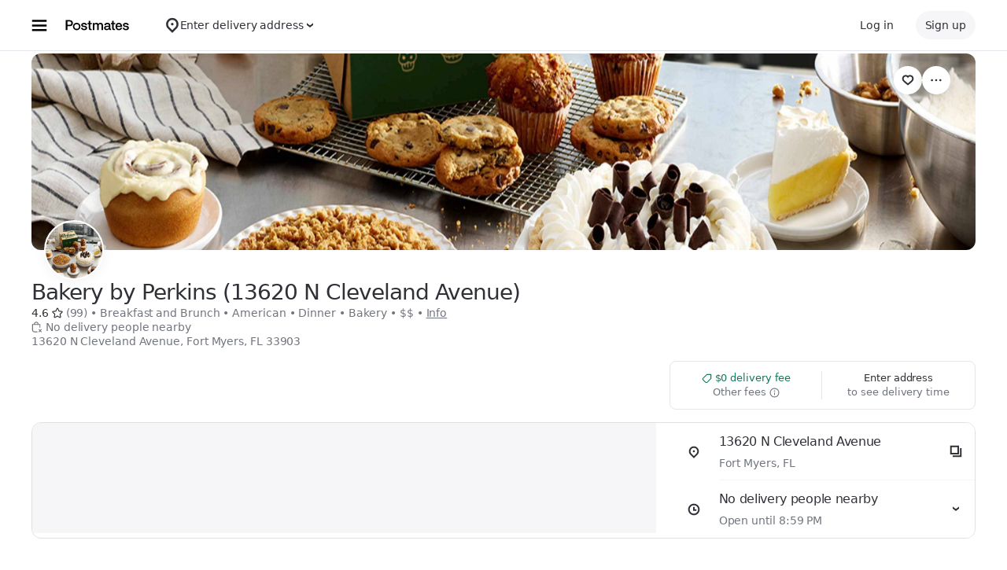

--- FILE ---
content_type: text/html; charset=utf-8
request_url: https://www.google.com/recaptcha/api2/anchor?ar=1&k=6LcP8akUAAAAAMkn2Bo434JdPoTEQpSk2lHODhi0&co=aHR0cHM6Ly9wb3N0bWF0ZXMuY29tOjQ0Mw..&hl=en&v=PoyoqOPhxBO7pBk68S4YbpHZ&size=invisible&anchor-ms=20000&execute-ms=30000&cb=ii23vdijh2o3
body_size: 48646
content:
<!DOCTYPE HTML><html dir="ltr" lang="en"><head><meta http-equiv="Content-Type" content="text/html; charset=UTF-8">
<meta http-equiv="X-UA-Compatible" content="IE=edge">
<title>reCAPTCHA</title>
<style type="text/css">
/* cyrillic-ext */
@font-face {
  font-family: 'Roboto';
  font-style: normal;
  font-weight: 400;
  font-stretch: 100%;
  src: url(//fonts.gstatic.com/s/roboto/v48/KFO7CnqEu92Fr1ME7kSn66aGLdTylUAMa3GUBHMdazTgWw.woff2) format('woff2');
  unicode-range: U+0460-052F, U+1C80-1C8A, U+20B4, U+2DE0-2DFF, U+A640-A69F, U+FE2E-FE2F;
}
/* cyrillic */
@font-face {
  font-family: 'Roboto';
  font-style: normal;
  font-weight: 400;
  font-stretch: 100%;
  src: url(//fonts.gstatic.com/s/roboto/v48/KFO7CnqEu92Fr1ME7kSn66aGLdTylUAMa3iUBHMdazTgWw.woff2) format('woff2');
  unicode-range: U+0301, U+0400-045F, U+0490-0491, U+04B0-04B1, U+2116;
}
/* greek-ext */
@font-face {
  font-family: 'Roboto';
  font-style: normal;
  font-weight: 400;
  font-stretch: 100%;
  src: url(//fonts.gstatic.com/s/roboto/v48/KFO7CnqEu92Fr1ME7kSn66aGLdTylUAMa3CUBHMdazTgWw.woff2) format('woff2');
  unicode-range: U+1F00-1FFF;
}
/* greek */
@font-face {
  font-family: 'Roboto';
  font-style: normal;
  font-weight: 400;
  font-stretch: 100%;
  src: url(//fonts.gstatic.com/s/roboto/v48/KFO7CnqEu92Fr1ME7kSn66aGLdTylUAMa3-UBHMdazTgWw.woff2) format('woff2');
  unicode-range: U+0370-0377, U+037A-037F, U+0384-038A, U+038C, U+038E-03A1, U+03A3-03FF;
}
/* math */
@font-face {
  font-family: 'Roboto';
  font-style: normal;
  font-weight: 400;
  font-stretch: 100%;
  src: url(//fonts.gstatic.com/s/roboto/v48/KFO7CnqEu92Fr1ME7kSn66aGLdTylUAMawCUBHMdazTgWw.woff2) format('woff2');
  unicode-range: U+0302-0303, U+0305, U+0307-0308, U+0310, U+0312, U+0315, U+031A, U+0326-0327, U+032C, U+032F-0330, U+0332-0333, U+0338, U+033A, U+0346, U+034D, U+0391-03A1, U+03A3-03A9, U+03B1-03C9, U+03D1, U+03D5-03D6, U+03F0-03F1, U+03F4-03F5, U+2016-2017, U+2034-2038, U+203C, U+2040, U+2043, U+2047, U+2050, U+2057, U+205F, U+2070-2071, U+2074-208E, U+2090-209C, U+20D0-20DC, U+20E1, U+20E5-20EF, U+2100-2112, U+2114-2115, U+2117-2121, U+2123-214F, U+2190, U+2192, U+2194-21AE, U+21B0-21E5, U+21F1-21F2, U+21F4-2211, U+2213-2214, U+2216-22FF, U+2308-230B, U+2310, U+2319, U+231C-2321, U+2336-237A, U+237C, U+2395, U+239B-23B7, U+23D0, U+23DC-23E1, U+2474-2475, U+25AF, U+25B3, U+25B7, U+25BD, U+25C1, U+25CA, U+25CC, U+25FB, U+266D-266F, U+27C0-27FF, U+2900-2AFF, U+2B0E-2B11, U+2B30-2B4C, U+2BFE, U+3030, U+FF5B, U+FF5D, U+1D400-1D7FF, U+1EE00-1EEFF;
}
/* symbols */
@font-face {
  font-family: 'Roboto';
  font-style: normal;
  font-weight: 400;
  font-stretch: 100%;
  src: url(//fonts.gstatic.com/s/roboto/v48/KFO7CnqEu92Fr1ME7kSn66aGLdTylUAMaxKUBHMdazTgWw.woff2) format('woff2');
  unicode-range: U+0001-000C, U+000E-001F, U+007F-009F, U+20DD-20E0, U+20E2-20E4, U+2150-218F, U+2190, U+2192, U+2194-2199, U+21AF, U+21E6-21F0, U+21F3, U+2218-2219, U+2299, U+22C4-22C6, U+2300-243F, U+2440-244A, U+2460-24FF, U+25A0-27BF, U+2800-28FF, U+2921-2922, U+2981, U+29BF, U+29EB, U+2B00-2BFF, U+4DC0-4DFF, U+FFF9-FFFB, U+10140-1018E, U+10190-1019C, U+101A0, U+101D0-101FD, U+102E0-102FB, U+10E60-10E7E, U+1D2C0-1D2D3, U+1D2E0-1D37F, U+1F000-1F0FF, U+1F100-1F1AD, U+1F1E6-1F1FF, U+1F30D-1F30F, U+1F315, U+1F31C, U+1F31E, U+1F320-1F32C, U+1F336, U+1F378, U+1F37D, U+1F382, U+1F393-1F39F, U+1F3A7-1F3A8, U+1F3AC-1F3AF, U+1F3C2, U+1F3C4-1F3C6, U+1F3CA-1F3CE, U+1F3D4-1F3E0, U+1F3ED, U+1F3F1-1F3F3, U+1F3F5-1F3F7, U+1F408, U+1F415, U+1F41F, U+1F426, U+1F43F, U+1F441-1F442, U+1F444, U+1F446-1F449, U+1F44C-1F44E, U+1F453, U+1F46A, U+1F47D, U+1F4A3, U+1F4B0, U+1F4B3, U+1F4B9, U+1F4BB, U+1F4BF, U+1F4C8-1F4CB, U+1F4D6, U+1F4DA, U+1F4DF, U+1F4E3-1F4E6, U+1F4EA-1F4ED, U+1F4F7, U+1F4F9-1F4FB, U+1F4FD-1F4FE, U+1F503, U+1F507-1F50B, U+1F50D, U+1F512-1F513, U+1F53E-1F54A, U+1F54F-1F5FA, U+1F610, U+1F650-1F67F, U+1F687, U+1F68D, U+1F691, U+1F694, U+1F698, U+1F6AD, U+1F6B2, U+1F6B9-1F6BA, U+1F6BC, U+1F6C6-1F6CF, U+1F6D3-1F6D7, U+1F6E0-1F6EA, U+1F6F0-1F6F3, U+1F6F7-1F6FC, U+1F700-1F7FF, U+1F800-1F80B, U+1F810-1F847, U+1F850-1F859, U+1F860-1F887, U+1F890-1F8AD, U+1F8B0-1F8BB, U+1F8C0-1F8C1, U+1F900-1F90B, U+1F93B, U+1F946, U+1F984, U+1F996, U+1F9E9, U+1FA00-1FA6F, U+1FA70-1FA7C, U+1FA80-1FA89, U+1FA8F-1FAC6, U+1FACE-1FADC, U+1FADF-1FAE9, U+1FAF0-1FAF8, U+1FB00-1FBFF;
}
/* vietnamese */
@font-face {
  font-family: 'Roboto';
  font-style: normal;
  font-weight: 400;
  font-stretch: 100%;
  src: url(//fonts.gstatic.com/s/roboto/v48/KFO7CnqEu92Fr1ME7kSn66aGLdTylUAMa3OUBHMdazTgWw.woff2) format('woff2');
  unicode-range: U+0102-0103, U+0110-0111, U+0128-0129, U+0168-0169, U+01A0-01A1, U+01AF-01B0, U+0300-0301, U+0303-0304, U+0308-0309, U+0323, U+0329, U+1EA0-1EF9, U+20AB;
}
/* latin-ext */
@font-face {
  font-family: 'Roboto';
  font-style: normal;
  font-weight: 400;
  font-stretch: 100%;
  src: url(//fonts.gstatic.com/s/roboto/v48/KFO7CnqEu92Fr1ME7kSn66aGLdTylUAMa3KUBHMdazTgWw.woff2) format('woff2');
  unicode-range: U+0100-02BA, U+02BD-02C5, U+02C7-02CC, U+02CE-02D7, U+02DD-02FF, U+0304, U+0308, U+0329, U+1D00-1DBF, U+1E00-1E9F, U+1EF2-1EFF, U+2020, U+20A0-20AB, U+20AD-20C0, U+2113, U+2C60-2C7F, U+A720-A7FF;
}
/* latin */
@font-face {
  font-family: 'Roboto';
  font-style: normal;
  font-weight: 400;
  font-stretch: 100%;
  src: url(//fonts.gstatic.com/s/roboto/v48/KFO7CnqEu92Fr1ME7kSn66aGLdTylUAMa3yUBHMdazQ.woff2) format('woff2');
  unicode-range: U+0000-00FF, U+0131, U+0152-0153, U+02BB-02BC, U+02C6, U+02DA, U+02DC, U+0304, U+0308, U+0329, U+2000-206F, U+20AC, U+2122, U+2191, U+2193, U+2212, U+2215, U+FEFF, U+FFFD;
}
/* cyrillic-ext */
@font-face {
  font-family: 'Roboto';
  font-style: normal;
  font-weight: 500;
  font-stretch: 100%;
  src: url(//fonts.gstatic.com/s/roboto/v48/KFO7CnqEu92Fr1ME7kSn66aGLdTylUAMa3GUBHMdazTgWw.woff2) format('woff2');
  unicode-range: U+0460-052F, U+1C80-1C8A, U+20B4, U+2DE0-2DFF, U+A640-A69F, U+FE2E-FE2F;
}
/* cyrillic */
@font-face {
  font-family: 'Roboto';
  font-style: normal;
  font-weight: 500;
  font-stretch: 100%;
  src: url(//fonts.gstatic.com/s/roboto/v48/KFO7CnqEu92Fr1ME7kSn66aGLdTylUAMa3iUBHMdazTgWw.woff2) format('woff2');
  unicode-range: U+0301, U+0400-045F, U+0490-0491, U+04B0-04B1, U+2116;
}
/* greek-ext */
@font-face {
  font-family: 'Roboto';
  font-style: normal;
  font-weight: 500;
  font-stretch: 100%;
  src: url(//fonts.gstatic.com/s/roboto/v48/KFO7CnqEu92Fr1ME7kSn66aGLdTylUAMa3CUBHMdazTgWw.woff2) format('woff2');
  unicode-range: U+1F00-1FFF;
}
/* greek */
@font-face {
  font-family: 'Roboto';
  font-style: normal;
  font-weight: 500;
  font-stretch: 100%;
  src: url(//fonts.gstatic.com/s/roboto/v48/KFO7CnqEu92Fr1ME7kSn66aGLdTylUAMa3-UBHMdazTgWw.woff2) format('woff2');
  unicode-range: U+0370-0377, U+037A-037F, U+0384-038A, U+038C, U+038E-03A1, U+03A3-03FF;
}
/* math */
@font-face {
  font-family: 'Roboto';
  font-style: normal;
  font-weight: 500;
  font-stretch: 100%;
  src: url(//fonts.gstatic.com/s/roboto/v48/KFO7CnqEu92Fr1ME7kSn66aGLdTylUAMawCUBHMdazTgWw.woff2) format('woff2');
  unicode-range: U+0302-0303, U+0305, U+0307-0308, U+0310, U+0312, U+0315, U+031A, U+0326-0327, U+032C, U+032F-0330, U+0332-0333, U+0338, U+033A, U+0346, U+034D, U+0391-03A1, U+03A3-03A9, U+03B1-03C9, U+03D1, U+03D5-03D6, U+03F0-03F1, U+03F4-03F5, U+2016-2017, U+2034-2038, U+203C, U+2040, U+2043, U+2047, U+2050, U+2057, U+205F, U+2070-2071, U+2074-208E, U+2090-209C, U+20D0-20DC, U+20E1, U+20E5-20EF, U+2100-2112, U+2114-2115, U+2117-2121, U+2123-214F, U+2190, U+2192, U+2194-21AE, U+21B0-21E5, U+21F1-21F2, U+21F4-2211, U+2213-2214, U+2216-22FF, U+2308-230B, U+2310, U+2319, U+231C-2321, U+2336-237A, U+237C, U+2395, U+239B-23B7, U+23D0, U+23DC-23E1, U+2474-2475, U+25AF, U+25B3, U+25B7, U+25BD, U+25C1, U+25CA, U+25CC, U+25FB, U+266D-266F, U+27C0-27FF, U+2900-2AFF, U+2B0E-2B11, U+2B30-2B4C, U+2BFE, U+3030, U+FF5B, U+FF5D, U+1D400-1D7FF, U+1EE00-1EEFF;
}
/* symbols */
@font-face {
  font-family: 'Roboto';
  font-style: normal;
  font-weight: 500;
  font-stretch: 100%;
  src: url(//fonts.gstatic.com/s/roboto/v48/KFO7CnqEu92Fr1ME7kSn66aGLdTylUAMaxKUBHMdazTgWw.woff2) format('woff2');
  unicode-range: U+0001-000C, U+000E-001F, U+007F-009F, U+20DD-20E0, U+20E2-20E4, U+2150-218F, U+2190, U+2192, U+2194-2199, U+21AF, U+21E6-21F0, U+21F3, U+2218-2219, U+2299, U+22C4-22C6, U+2300-243F, U+2440-244A, U+2460-24FF, U+25A0-27BF, U+2800-28FF, U+2921-2922, U+2981, U+29BF, U+29EB, U+2B00-2BFF, U+4DC0-4DFF, U+FFF9-FFFB, U+10140-1018E, U+10190-1019C, U+101A0, U+101D0-101FD, U+102E0-102FB, U+10E60-10E7E, U+1D2C0-1D2D3, U+1D2E0-1D37F, U+1F000-1F0FF, U+1F100-1F1AD, U+1F1E6-1F1FF, U+1F30D-1F30F, U+1F315, U+1F31C, U+1F31E, U+1F320-1F32C, U+1F336, U+1F378, U+1F37D, U+1F382, U+1F393-1F39F, U+1F3A7-1F3A8, U+1F3AC-1F3AF, U+1F3C2, U+1F3C4-1F3C6, U+1F3CA-1F3CE, U+1F3D4-1F3E0, U+1F3ED, U+1F3F1-1F3F3, U+1F3F5-1F3F7, U+1F408, U+1F415, U+1F41F, U+1F426, U+1F43F, U+1F441-1F442, U+1F444, U+1F446-1F449, U+1F44C-1F44E, U+1F453, U+1F46A, U+1F47D, U+1F4A3, U+1F4B0, U+1F4B3, U+1F4B9, U+1F4BB, U+1F4BF, U+1F4C8-1F4CB, U+1F4D6, U+1F4DA, U+1F4DF, U+1F4E3-1F4E6, U+1F4EA-1F4ED, U+1F4F7, U+1F4F9-1F4FB, U+1F4FD-1F4FE, U+1F503, U+1F507-1F50B, U+1F50D, U+1F512-1F513, U+1F53E-1F54A, U+1F54F-1F5FA, U+1F610, U+1F650-1F67F, U+1F687, U+1F68D, U+1F691, U+1F694, U+1F698, U+1F6AD, U+1F6B2, U+1F6B9-1F6BA, U+1F6BC, U+1F6C6-1F6CF, U+1F6D3-1F6D7, U+1F6E0-1F6EA, U+1F6F0-1F6F3, U+1F6F7-1F6FC, U+1F700-1F7FF, U+1F800-1F80B, U+1F810-1F847, U+1F850-1F859, U+1F860-1F887, U+1F890-1F8AD, U+1F8B0-1F8BB, U+1F8C0-1F8C1, U+1F900-1F90B, U+1F93B, U+1F946, U+1F984, U+1F996, U+1F9E9, U+1FA00-1FA6F, U+1FA70-1FA7C, U+1FA80-1FA89, U+1FA8F-1FAC6, U+1FACE-1FADC, U+1FADF-1FAE9, U+1FAF0-1FAF8, U+1FB00-1FBFF;
}
/* vietnamese */
@font-face {
  font-family: 'Roboto';
  font-style: normal;
  font-weight: 500;
  font-stretch: 100%;
  src: url(//fonts.gstatic.com/s/roboto/v48/KFO7CnqEu92Fr1ME7kSn66aGLdTylUAMa3OUBHMdazTgWw.woff2) format('woff2');
  unicode-range: U+0102-0103, U+0110-0111, U+0128-0129, U+0168-0169, U+01A0-01A1, U+01AF-01B0, U+0300-0301, U+0303-0304, U+0308-0309, U+0323, U+0329, U+1EA0-1EF9, U+20AB;
}
/* latin-ext */
@font-face {
  font-family: 'Roboto';
  font-style: normal;
  font-weight: 500;
  font-stretch: 100%;
  src: url(//fonts.gstatic.com/s/roboto/v48/KFO7CnqEu92Fr1ME7kSn66aGLdTylUAMa3KUBHMdazTgWw.woff2) format('woff2');
  unicode-range: U+0100-02BA, U+02BD-02C5, U+02C7-02CC, U+02CE-02D7, U+02DD-02FF, U+0304, U+0308, U+0329, U+1D00-1DBF, U+1E00-1E9F, U+1EF2-1EFF, U+2020, U+20A0-20AB, U+20AD-20C0, U+2113, U+2C60-2C7F, U+A720-A7FF;
}
/* latin */
@font-face {
  font-family: 'Roboto';
  font-style: normal;
  font-weight: 500;
  font-stretch: 100%;
  src: url(//fonts.gstatic.com/s/roboto/v48/KFO7CnqEu92Fr1ME7kSn66aGLdTylUAMa3yUBHMdazQ.woff2) format('woff2');
  unicode-range: U+0000-00FF, U+0131, U+0152-0153, U+02BB-02BC, U+02C6, U+02DA, U+02DC, U+0304, U+0308, U+0329, U+2000-206F, U+20AC, U+2122, U+2191, U+2193, U+2212, U+2215, U+FEFF, U+FFFD;
}
/* cyrillic-ext */
@font-face {
  font-family: 'Roboto';
  font-style: normal;
  font-weight: 900;
  font-stretch: 100%;
  src: url(//fonts.gstatic.com/s/roboto/v48/KFO7CnqEu92Fr1ME7kSn66aGLdTylUAMa3GUBHMdazTgWw.woff2) format('woff2');
  unicode-range: U+0460-052F, U+1C80-1C8A, U+20B4, U+2DE0-2DFF, U+A640-A69F, U+FE2E-FE2F;
}
/* cyrillic */
@font-face {
  font-family: 'Roboto';
  font-style: normal;
  font-weight: 900;
  font-stretch: 100%;
  src: url(//fonts.gstatic.com/s/roboto/v48/KFO7CnqEu92Fr1ME7kSn66aGLdTylUAMa3iUBHMdazTgWw.woff2) format('woff2');
  unicode-range: U+0301, U+0400-045F, U+0490-0491, U+04B0-04B1, U+2116;
}
/* greek-ext */
@font-face {
  font-family: 'Roboto';
  font-style: normal;
  font-weight: 900;
  font-stretch: 100%;
  src: url(//fonts.gstatic.com/s/roboto/v48/KFO7CnqEu92Fr1ME7kSn66aGLdTylUAMa3CUBHMdazTgWw.woff2) format('woff2');
  unicode-range: U+1F00-1FFF;
}
/* greek */
@font-face {
  font-family: 'Roboto';
  font-style: normal;
  font-weight: 900;
  font-stretch: 100%;
  src: url(//fonts.gstatic.com/s/roboto/v48/KFO7CnqEu92Fr1ME7kSn66aGLdTylUAMa3-UBHMdazTgWw.woff2) format('woff2');
  unicode-range: U+0370-0377, U+037A-037F, U+0384-038A, U+038C, U+038E-03A1, U+03A3-03FF;
}
/* math */
@font-face {
  font-family: 'Roboto';
  font-style: normal;
  font-weight: 900;
  font-stretch: 100%;
  src: url(//fonts.gstatic.com/s/roboto/v48/KFO7CnqEu92Fr1ME7kSn66aGLdTylUAMawCUBHMdazTgWw.woff2) format('woff2');
  unicode-range: U+0302-0303, U+0305, U+0307-0308, U+0310, U+0312, U+0315, U+031A, U+0326-0327, U+032C, U+032F-0330, U+0332-0333, U+0338, U+033A, U+0346, U+034D, U+0391-03A1, U+03A3-03A9, U+03B1-03C9, U+03D1, U+03D5-03D6, U+03F0-03F1, U+03F4-03F5, U+2016-2017, U+2034-2038, U+203C, U+2040, U+2043, U+2047, U+2050, U+2057, U+205F, U+2070-2071, U+2074-208E, U+2090-209C, U+20D0-20DC, U+20E1, U+20E5-20EF, U+2100-2112, U+2114-2115, U+2117-2121, U+2123-214F, U+2190, U+2192, U+2194-21AE, U+21B0-21E5, U+21F1-21F2, U+21F4-2211, U+2213-2214, U+2216-22FF, U+2308-230B, U+2310, U+2319, U+231C-2321, U+2336-237A, U+237C, U+2395, U+239B-23B7, U+23D0, U+23DC-23E1, U+2474-2475, U+25AF, U+25B3, U+25B7, U+25BD, U+25C1, U+25CA, U+25CC, U+25FB, U+266D-266F, U+27C0-27FF, U+2900-2AFF, U+2B0E-2B11, U+2B30-2B4C, U+2BFE, U+3030, U+FF5B, U+FF5D, U+1D400-1D7FF, U+1EE00-1EEFF;
}
/* symbols */
@font-face {
  font-family: 'Roboto';
  font-style: normal;
  font-weight: 900;
  font-stretch: 100%;
  src: url(//fonts.gstatic.com/s/roboto/v48/KFO7CnqEu92Fr1ME7kSn66aGLdTylUAMaxKUBHMdazTgWw.woff2) format('woff2');
  unicode-range: U+0001-000C, U+000E-001F, U+007F-009F, U+20DD-20E0, U+20E2-20E4, U+2150-218F, U+2190, U+2192, U+2194-2199, U+21AF, U+21E6-21F0, U+21F3, U+2218-2219, U+2299, U+22C4-22C6, U+2300-243F, U+2440-244A, U+2460-24FF, U+25A0-27BF, U+2800-28FF, U+2921-2922, U+2981, U+29BF, U+29EB, U+2B00-2BFF, U+4DC0-4DFF, U+FFF9-FFFB, U+10140-1018E, U+10190-1019C, U+101A0, U+101D0-101FD, U+102E0-102FB, U+10E60-10E7E, U+1D2C0-1D2D3, U+1D2E0-1D37F, U+1F000-1F0FF, U+1F100-1F1AD, U+1F1E6-1F1FF, U+1F30D-1F30F, U+1F315, U+1F31C, U+1F31E, U+1F320-1F32C, U+1F336, U+1F378, U+1F37D, U+1F382, U+1F393-1F39F, U+1F3A7-1F3A8, U+1F3AC-1F3AF, U+1F3C2, U+1F3C4-1F3C6, U+1F3CA-1F3CE, U+1F3D4-1F3E0, U+1F3ED, U+1F3F1-1F3F3, U+1F3F5-1F3F7, U+1F408, U+1F415, U+1F41F, U+1F426, U+1F43F, U+1F441-1F442, U+1F444, U+1F446-1F449, U+1F44C-1F44E, U+1F453, U+1F46A, U+1F47D, U+1F4A3, U+1F4B0, U+1F4B3, U+1F4B9, U+1F4BB, U+1F4BF, U+1F4C8-1F4CB, U+1F4D6, U+1F4DA, U+1F4DF, U+1F4E3-1F4E6, U+1F4EA-1F4ED, U+1F4F7, U+1F4F9-1F4FB, U+1F4FD-1F4FE, U+1F503, U+1F507-1F50B, U+1F50D, U+1F512-1F513, U+1F53E-1F54A, U+1F54F-1F5FA, U+1F610, U+1F650-1F67F, U+1F687, U+1F68D, U+1F691, U+1F694, U+1F698, U+1F6AD, U+1F6B2, U+1F6B9-1F6BA, U+1F6BC, U+1F6C6-1F6CF, U+1F6D3-1F6D7, U+1F6E0-1F6EA, U+1F6F0-1F6F3, U+1F6F7-1F6FC, U+1F700-1F7FF, U+1F800-1F80B, U+1F810-1F847, U+1F850-1F859, U+1F860-1F887, U+1F890-1F8AD, U+1F8B0-1F8BB, U+1F8C0-1F8C1, U+1F900-1F90B, U+1F93B, U+1F946, U+1F984, U+1F996, U+1F9E9, U+1FA00-1FA6F, U+1FA70-1FA7C, U+1FA80-1FA89, U+1FA8F-1FAC6, U+1FACE-1FADC, U+1FADF-1FAE9, U+1FAF0-1FAF8, U+1FB00-1FBFF;
}
/* vietnamese */
@font-face {
  font-family: 'Roboto';
  font-style: normal;
  font-weight: 900;
  font-stretch: 100%;
  src: url(//fonts.gstatic.com/s/roboto/v48/KFO7CnqEu92Fr1ME7kSn66aGLdTylUAMa3OUBHMdazTgWw.woff2) format('woff2');
  unicode-range: U+0102-0103, U+0110-0111, U+0128-0129, U+0168-0169, U+01A0-01A1, U+01AF-01B0, U+0300-0301, U+0303-0304, U+0308-0309, U+0323, U+0329, U+1EA0-1EF9, U+20AB;
}
/* latin-ext */
@font-face {
  font-family: 'Roboto';
  font-style: normal;
  font-weight: 900;
  font-stretch: 100%;
  src: url(//fonts.gstatic.com/s/roboto/v48/KFO7CnqEu92Fr1ME7kSn66aGLdTylUAMa3KUBHMdazTgWw.woff2) format('woff2');
  unicode-range: U+0100-02BA, U+02BD-02C5, U+02C7-02CC, U+02CE-02D7, U+02DD-02FF, U+0304, U+0308, U+0329, U+1D00-1DBF, U+1E00-1E9F, U+1EF2-1EFF, U+2020, U+20A0-20AB, U+20AD-20C0, U+2113, U+2C60-2C7F, U+A720-A7FF;
}
/* latin */
@font-face {
  font-family: 'Roboto';
  font-style: normal;
  font-weight: 900;
  font-stretch: 100%;
  src: url(//fonts.gstatic.com/s/roboto/v48/KFO7CnqEu92Fr1ME7kSn66aGLdTylUAMa3yUBHMdazQ.woff2) format('woff2');
  unicode-range: U+0000-00FF, U+0131, U+0152-0153, U+02BB-02BC, U+02C6, U+02DA, U+02DC, U+0304, U+0308, U+0329, U+2000-206F, U+20AC, U+2122, U+2191, U+2193, U+2212, U+2215, U+FEFF, U+FFFD;
}

</style>
<link rel="stylesheet" type="text/css" href="https://www.gstatic.com/recaptcha/releases/PoyoqOPhxBO7pBk68S4YbpHZ/styles__ltr.css">
<script nonce="FqjX6XvN2K0EGzt5IQvUqg" type="text/javascript">window['__recaptcha_api'] = 'https://www.google.com/recaptcha/api2/';</script>
<script type="text/javascript" src="https://www.gstatic.com/recaptcha/releases/PoyoqOPhxBO7pBk68S4YbpHZ/recaptcha__en.js" nonce="FqjX6XvN2K0EGzt5IQvUqg">
      
    </script></head>
<body><div id="rc-anchor-alert" class="rc-anchor-alert"></div>
<input type="hidden" id="recaptcha-token" value="[base64]">
<script type="text/javascript" nonce="FqjX6XvN2K0EGzt5IQvUqg">
      recaptcha.anchor.Main.init("[\x22ainput\x22,[\x22bgdata\x22,\x22\x22,\[base64]/[base64]/[base64]/[base64]/[base64]/UltsKytdPUU6KEU8MjA0OD9SW2wrK109RT4+NnwxOTI6KChFJjY0NTEyKT09NTUyOTYmJk0rMTxjLmxlbmd0aCYmKGMuY2hhckNvZGVBdChNKzEpJjY0NTEyKT09NTYzMjA/[base64]/[base64]/[base64]/[base64]/[base64]/[base64]/[base64]\x22,\[base64]\x22,\[base64]/[base64]/DkEnCm1QhScOuw4MNwqlHwrJwWkfCusOTfGchGsK1TG4ZwqATGnnCtcKywr8macOTwpAZwr/[base64]/DqmVVw6zCkj7DhhzDiMO/[base64]/DoXY7wqTCsCcpMcO3wqzCnMKbPnDDlMOXIMOoKcKPE04FQmPCiMKGCcK8wrh2w43CrykywokIw5XCs8Kwb0Z0aSwswpLDmz3ClVvCqn3DiMOSNsK6w6/DgHXDtsOBfDnDiTZbw6QfY8KGwp3DkcOdPcKGwrnCkMO9UU3DmlHCpiXCjEPDhj8Cw7UufsOaZ8KKw4Q6T8K3wr/CkcKxw7MjCGTDjsOvLnpvEcO7TsOPcyPCoUfChsONw4BcF3rCnVtZwpMsI8ObQHdfwoPCg8OmBcKHw6PCny9ICcKuWSo2TsKHagjDtsKvXyXDv8KjwpNvUMKFw7DDucO/[base64]/Cn2bDpRBqw5Q6wpHDhl7Dlw16IsOGwqnDuxjDnMK0Em7CrWdFw6vDs8Odwow6wr0cQcK8wrnDgMOLeUN1d27Cox0rw489wop9RsKKwpPDqMOLw58ww5g3DjYxE2XCkMK/OBPDhcONAsKUQzvDmMKxw5PDkcOUOcOlwoUdUyouwrbDqsOgZk/DsMO6w5DCnMOQwr04N8KQSEIlA2BnDsOMVsK3asOycmLCqg3DhMO/w6QCbSDDlMOZw7vDpydDecOnwrtMw4ZYw6kSwrHCqyY4WxTDgxXDgMO6XMOawqkvwpbDgMOWwo/DlsKXICFqWFvCmFlnwr3DhCEACcOCAcOrw4XDpcO6wrXDt8KawrwrWcOvwrzCm8KwXsK4w5wqXcKRw4DCg8OkfMKbNA/CvyDDpMOEw6B7UEIGaMKWw7HCm8KXwp5Cw5Jvw5USwrBDwr0ew6lHJsKTKWATwoDCqsOgwqbCgsK1bDszwrvCp8O9w5BvagnCoMOpwpQ4c8KdeCtDBMK4CB5xw7xFO8OcHAx5WcK7wrdxH8KQdT/Cn3s+w6NVwqLDv8OUw77Cul3CqsK7MMKbwr3CvcKKVADDmsKFwqvCtTbCoX0ww7DDhi0Qw7FwTQnCjcKHwqvDimHCn0vCt8K0wrttw4o4w4IAwq8owo3DuRkQNsOnR8ODw5vCkBxfw6pbwpMNE8OLwp/CuAnCs8KgMcOGe8KhwrvDnHvDvyB6wr7CosKIw4c9wq9Ew6fCjMO4SjjDrmB/JlDClRvCjirCtRt1DDfCnsKlAB5SwovCgW7DhMOfKcKgOlFZRcOeW8Kew53ClmHCq8K1MsOJw5HCjMKjw6oXCnbCoMKNw795w7rDq8OyOcK+WcK/wrjDvsO0wpkWZcO1b8KADsOpwqIHwoNjRVknARnClcK4V0DDocOqw5FCw7XCgMOcdWfDqnVZwrrCji4TM1AtB8KJWsKnb0NCw5/DqFoJw57DmTR+CMKgaRHDhsOcw5UEwptTw4oyw63CgMOawpDDn3HDg1c4w58rbsO/FjfDpMOFFsKxPkzDrVoaw43CoT/CtMO9w5jCiGVtIAvCh8KSw4hGSMKpwqQcwp/DjBbDtCwhw7wYw7U8wqbDgjhcw6lTM8KCYVxCDxbCh8O8aCfDucO5wrZlw5ZWwqjChcKjw74PTsKIw4M4XGrDvcKIw4Ruwpp4asKTwpcbFsO8wpfCgl3DpFTCh8O5wqFPf3sKw6drUcK8cHwAwp4yNcKsworCkWVlNMOdH8KbYMK5OsOXKgjDsn/DlMK3IcO/[base64]/[base64]/CncO3w6HClWjDlmnDsz7CkSY4KCJpRcKRw4TDpmFNOcOKw6F7w73DpsOnw4Adwo1ON8KPT8KkHXTCp8K2w4QrL8ORw5I8wofChyjDt8OWFxjCrEwVYhPDv8OBYsK2w6QPw7PDp8Omw6fCn8KEHMOrwp57wrTCmAvCqMOswq/[base64]/DrgXChnMjEGfCtcK7DyFxwqUaw7cpMjLDjE7DosKXw5ozw6zDikwkw44jwoNYIFjCgcKbw4MBwrwYwqx2woFJw7ROwp4ZcCMfwobCgSHCrMKAwoTDjlc7EcKGw7vDnsK2E3QUDxzCisKYIAPDrsO2RMOcwofCiz0hKcKVwrZ6AMOLw799fMKXBcKxRXJVwonDgcO/[base64]/CmsOyw43Ds0PCqcKYL3bCtsOuG8KxwqM1NcKpNcOXw6EpwrF4JyHClxPDjg4PVcKhPFzCvRTDo1cESAhsw7ouw4ZSwq1Pw7PDvzfDlcKdw7tSTcKNOEnCiw8Uw7zDq8OaW0YPbMO9RcO7Q2/DvMOVFS13wok6I8KhbMKpOwlRHMOPw7DDp3tfwrQDwqTCoHXCkRbCliRTbi3ClcOUwqDDtMKwVm3Dg8OSRxVqLWwnw73Cs8KEXcK8DSzCuMOACylkBywXw5FKecKKwr7DgsO/woFjd8OGElYrwpbChx15esOrwp3CgVsEayxEw5/Cl8ODNMOFw4jCpixVJcKefH7DhnrCnh0ow4c2NcOdfMOqw4/[base64]/DnSolZMK0d0rDjRVtM8Kvw7ZYw54Af8KoQgs6w7PCtzQ2aSgxwoDDg8KnGmzCqsONwqTCiMOKw68/[base64]/CsydDw57Dtk/Ct3jDokh9w545wrvDoUlzLGzDtkHCmsKRw5NKw6VTMcKfw6bDvk3Dn8O9wo9Dw5fDp8Opw4jCtTnDlsKJwqUabcOEYijClcOlw6xVS2lTw6gER8Oxwq/[base64]/wrfCiMKZw480WSg4aMKpSyVNGVghw4fCuMKzamEtVDlrPMKiwp5gwrF7w5Qawr4+wqnCnVwsT8Ohw7QNC8O7wrnCmxVuw4fClG/[base64]/DkMKlbgjDmTDDrsKVOCfCsVzCtcK6woZqesO3BlY6wqNNwpXCiMK+w4xmDTs3w73DkMOaI8OIwp/[base64]/Dt8Omwo7CnMKdwoR0JsKcVsKEwozDrsOHw4NIw6XDii7Dt8KKwq8kbTVtMU06w43CqsOaW8O6SsOyMz7CuTLCo8KTw6gTw4oFDsO2ZThgw6fCqMKGQm5cZCLCjMKwTHnDhWsSSMOWJ8KufSgIwoLDh8OhwrbDpzcdQ8Ohw4/[base64]/[base64]/CtsOLwqzCvVQJGiAME8KwK07CjMKWTg/DrMK3w4nDksKww5rCocO1Q8O1w6TDkMOUasKTdMOTwo4AIHzCjUJNYsKCw5rDqMKvBMOPfcORwr4nFkPDvg/DnCNRABJxcTwtPkIpw7UZw78Cw7vCisK9ccOFw5fDu1ZfQS4VWcKaLhLDs8KUwrPDvMK7d3nCusKoEHnDlsKsEHrDmiRgwpTDtF8VwpzDjhkdDzzDg8KmSncIWi9gwr/[base64]/DilbCo8KjAAM6w4PDjTvDvsKOUcKeZ8KvFUPCsU1FZcKQeMOBVwrCsMOuw4p3CFrDkUBsacKTw7DDiMK3AMOgfcOAbMKyw43Cj27DolbDk8KBcMKBwq5hwp7DsDBNW3XDiz7ClmtXcnVtwpHDhFzDvcK+IT/[base64]/CgsKse8KscB46w7cnMMKIwoHChMOLc2jCsXwQw78dw57DscOZQXHDj8OhUGHDr8KtwrTCrcOtw6fCqMKmU8OXC3jDrsKWA8KfwqAjFhvCk8Kzwo4OacKfwr/DtyANfMOMcsKUwpXCjMK7TDjDqcKTQcK8w6PDuCLCpjXDicOUHTwQwoDDtsOxfH4mw4k2w7IUVMOrw7FtNsKBw4DCsD3Ci1MfMcKlw7DDsQRIw6TCuCpkw5IWw488w7ADO13Dlj7CkETDncKXO8O2CMKMw7jCm8KwwpoVwonDt8KdBMOWw5l8w7l5Zw4/[base64]/[base64]/IQVSw4wAwozDpMKwwqPCnsO/wr1owobDqcKXKVDDoHrClU5zKMO9RsOqAEh2FSrDs0Q1w5sowqzDkW4iwogrwpFSWTHCr8Ozw5jDgcOefcK/GcOcTgLDqBTCl1rCgMKQKmbClsOCEjBawoDCvW/[base64]/CzTDsn8masOgw5Ryw4nCrcOrasKWwovDtGZrB2XDjsKhw7fCsBvDscOiZ8OgC8O1XyvDgsOowpvDjcOkwo3DscKrBA/DtC9KwrMGSMOiF8OKSjnCgApiWT8WwpTCuXUFWTBcf8KiLcKOwqYjwoxJPcKONivCjHTDkMKNElbDsk86EsK/wqPDsH3DhcKGwrllShfDlcOfwr7DoXYQw5TDjETDpsOKw5rCmTbDumvCgcKPw5V1XMO/FsK/wr1RA2HDgkJzdcKvwoQ9wqzClCbDmX/[base64]/[base64]/DhMK3ZhrDkwgQM8Onw77DhE7DmMKAwrR+wrpJCn82YVx7w4zCjcKnwq9YOEzDrBjDisOyw7bDuRXDmsOOPT7Do8K/F8KDa8KPw7/Crw7Co8OPwp/CsgjDmsOKw5jDt8OEw61ww4YreMOdUCnCqcK3wrXCo0bCvMOsw4vDsn4cFMKlw5DDuxTDrVTCk8KxEWfDpR/DgMObWlvCoHYIT8KGwqbDjTExUSHCvcOXw4M3T0ouwpjCiBLDnHgsFwRRwpLCoQNmHVNfaVfCpVZGwp/DgBbCgG/DlsKiwqzCnW44w7EVM8Kvw4/[base64]/DpX3CscKidsONVRo2IMOFw4BNecOSI8O3wpIsHMKZwr7DscK+woACeXYEXiMmwpnDqi0BNcKqV3/DrsO2bHjDiBfCmsOCw6YDw4LDlcODwoEBbMOAw41fwpHCt0rDscOHwqw7YsOdfz7DqMOQYi9gwotsTUbDpsKVw5rDksOzw6wsbcK9IQ8ow7xLwpZpw5vCiEgDMsOjw5rDhsK8w77DgMOMw5LDjicLw7/ChcKbw4klEsOkwooiw5nDvE3Dg8Knw53CgVEKw5xLwo/ChwjCkMKCwqh3ecOmwp7Dt8OjbiPChh9FwpHCuW5EVsOKwr8wfWrDh8K0Y2bCsMOYVsKqF8OIBcOuJnrDvsO6woPCicK/w73CpDdww71nw4lqwq4VVMKNwrolKmTCvMO3ZH7CrEF8LywHXyrDo8KLw4rCiMOMwrXCrmTDvz5LBBzCik5OFcKJw6DDksOQwrbDpMK2JcO/QiTDscKOw4shw6pJC8OjesOWT8KpwptJAgNgb8KcfMOQwqXDh21IOCvDi8O5YUJeVsKufcOTNwhWCMKLwqdQw4ttEVXDlU4qwq/Dgxh7UBcWw4LDusKkwr8KJxTDjsK+wrJ7fi9Sw4Miw5J/A8K/eDPCk8O5wo/ClD8NI8OgwosGwqEze8KhIcOzwpJEHGddPsKDwp/CugTChwt9wq9Iw5XCqsKyw5h4Y2vCoG5vw4BZwp/Di8KKWBoZwp/CkUoKJllXw5LDgMK/NMOpw5TDu8K3wqvDscOyw7krwpd/biRbG8KtwpbCuzBuw4rDrsKgPsKSw67DvMOTwpXDrMO8w6DDosKzwojDkkvDrEXDqMKhw4VCJ8O7wrI4bX7Dg1ZePg/DnsKcScKcQMKUw7TDtzkeJ8OoB0DDrMKfQ8OSwpRvwrtcwqUnP8KBwqNwdsOEdQxIwr1zw43Dnj3Do2cbM0HCvU7DnQplw4M/wqbCtXg4wqLDhcKAw7kGNX/CvXPDpcOKcFzDkMORw7cLbsOzw4XDiGE8wqkJw6jCpsOjw6stwpNjGVHCkBYgw7Bwwq7DnMOUBGbCpTcaI2fCqsOtwpgPw4DCnQbDqcOqw73CmMK2OFwuwo1Zw4YlE8OCVcKtw4LCjsK4wr/[base64]/[base64]/ChXLDtXLDnVU7a8K3G8KVDsK/QEbClMOfwo9vw6DDpcODwq3CtMOIwr/CosKvw6vDtcOfwpZKMAp2SXjCr8K9GnlUwoM8w4YOwrzChA3ChMO8OjnCjQTChU/Cvl9lTgHDiA9dWBUfwr0HwqAydhPDjcK3w77DjsOgTSEpw6YBMcK+w6BOwoBWf8O9w57Cqgtiw4tgwq/DuRtIw55sw6zDrDDDiVzCgMO4w47CpcK/G8OdwqjDlVQEwrktwo1/wopKZsOew5JNC01SMAbDjH/Ci8Oww5TCvzbDrsK6GSzDi8Kfw5/[base64]/w73CrMOEw7LDlwE0V181Kz1Kw79JwqB1w7gTQsKWwqY+wrokwrzCgMOdEcOHNmxSUwDCjcOAw4EdVcORw78FaMKPwpd8KsOaEMOdWcOnIsK9wozChQLCusKdVkV6eMOBw6xPwrrDtWxRQsKvwoRJZBvCowB6JV43GinDh8Kbwr/CgyLChcOGw6FAw4lfwrgOM8KMwroEwptEw7/DnHQFI8KRw5hHw4wmwqbDsUk2M2nCvcO5VCNIw43CrcOXwo7DjnvDtsKSHn0cFkItwrkqwqrDqgvCiGpswq1kDXPChsKxcsOofsKEwofDqcKPwobCsQDDmz0Mw7jDh8KOwpxYfMOqD0bCr8O+Ql/DvRFPw7VMwoxyBhDCmylyw73ClcK/wqEpwqI/wqXCrGBwRsKIw4ApwoRZwrMhdinCuV3DtSNLw7bCiMKxw5TCnX4UwodWOx7DhzvDpsKSOMOcw4fDhxTCn8OowooxwpIQwo81CFPCoQkuKcOJwoMJSErDncK/[base64]/[base64]/Ch3srwqctAH8FwqzDtxvClcK7w5Uywqd+KHvCjcKxTcOhSGc2I8KPw7bCmGbCg3DCvcK6LsKsw4Zhw4/[base64]/DjitkKyIQdDd0w7HChcKmDMKQFcOJw5rDpRjCvGvCnC5vwqBzw47DhWUfET9sdsOQCgN8w7rCo1/DtcKPw4tWw5fCq8Kmw4jCgcK8wqo7wqHCiF9Rw4vCocKUw6nCmMOWwrjDtWk3w51Yw7LDpsOzwpfDrxzCmsO0w49kNR87NmTDt1dvIRbDnjXDnCZnUcKywoPDsm7Cj3QeOcKdw5tuP8KCBlnCnsKvwo1IBcOhDg/CqcO7wofDgsO/wozCjDzCp1IDaSIow6LDvsOBFMKQXk1TNMO/w49Dw4fCvMO/wrHDqMKAwq3DkcKUEnfCsFknwp1Qw53CncKoPAbCmQ9nwoYLw7jDu8Oow5TChV0bwq/CoQQ4w6RSC13DncKbw63Ck8KLFThUU2F9wqbCnsOMYljDmztDw7PCqUxOwq7Du8ORYknCoTPCtWDCnALDiMKsZsOKwqddHsKLRMOrwoAyb8KKwotOG8KMw61/TijDkMOoecO+wo1dwpxCMsKpwofDvsKvwqrCg8O9QhRyfXlQwq0XTlTCum0jw5nCk3ghdWvDmsKEGA4iHk/DmcOow4oyw6TDg0nDm0rDvz7CmcOSaFQ0NUosA3obcMKow61LHQMjVcOAX8OYHcKcwoQWdXUQVANkwp/[base64]/a8OnacK1wq9mJhgZf8ODwoA4woVJC1QSPBgvYMOQw5UQWzUsDivChMKiLcK/wrvCi37CvcKaSjjDrhbCrE4CUMOKw6AVw5fCpsKYwpgqw6dRw7UVClcjC0cyNVvCksOlasKMXBdlB8O+w7hiSsOjwr0/[base64]/C8KjQMOzKVTCogTCmMOZwqvCoTUvdMOmw6/CpcOgNSrDvcK4w4wLwqrChcOUAsOHwrvCm8KlwrvCisO1w7LCjcOXf8Oiw7nDjURGGlzCocKYw7nDr8OxIWI+FcKHfUNkwrsXw7rCicOywobChW7CiGYlw5tzCMK0K8OtXsKHwoVgw6jDoDwJw6dYw5DCtMKaw4wjw6FowoPDt8KnQBYOwoltNsOoR8O/YsKEQSrDki8Ac8Omw4bCoMO5wqxmwqorwqdrwqkxwr8GXXnDkiRJFHrCssKkw7ZwC8O9wrdVw4nCiQzCqA9Bw7zCnsOZwpQJw6IZJsOZwrUCCE1REMKiVg/DqgvCmsOrwpBKwpBywrnCsV3Cox9fYBNBMsOhwr7DhsOGwqYeHW81w70gCjTDlkxCfVMJw6l5wpQTV8KCY8KoFT3DrsKLL8OwX8KRZC/Cmlh/CQs8wrF5woQOHnYLOFsAw4XCtMOECMOXw6/DoMO5bMOtwprCqCpFWsKUwqIWwolfd33DtVDCi8Oewq7Cl8Kiw7TDnwhVw6DDk2tow6odBH9OTMK1bcKGGMOrwoLDtcKvwpjDksKAO3tow6p2AsOowqbCkVwVTMO3fcOTXcOYwpTCqMOMw53Dhng4Z8KQLcKDbCMJwqrDpcO1dsKWWMKQPnAMw6bDqTUXDVUqwrLDh0/Dv8O1w4XChi3CsMOQehrCvMKkOsKFwoPCjkd9R8KrB8OPWMKcScOWw5bCqAzCocK0cSZTwrZcLcO2OUsNLMK1JcOUw6rDh8KEwpLCvMK9BMOEfw1fw6TCr8Kww7VjwpHDsmLCkcOWwrrCqVfCjznDqlMKw5/CmmNPw7TCjzrDmm5CwonDtHbDocOUc33Dk8O4w61dLMK0JkI/G8KQw4JIw7/Do8K1w6jCoRQHccOEw7DDp8KRwqd3wpA0WcOlY03CvGfDuMKww4zDmcKYwrMGwrzCu2jDoyHCjMKIwoN8anwbbR/[base64]/w6Z9JcODw7MSwoLCgMOEGMKow5kFw5MNZsKcVmXCq8KhwpcRwo/CvMK8w6rCgsOFCAvDm8KQDhvCo0vCuknCkMKowq8tf8O3d2dPdBZuN2kRw4zCuQkkw73Dt2nDi8Otw5wXw5DCpi00GV3Cu1gFOBDDgCI/wokYAxnDpsOgwqXDpW9Ow6Z9wqPDksObwqXDtE/Ds8O7w7kkwrjChcK+YMKldU49w640RsKfWcKXHSZASsOnwpnCuy/CmU1+w4sXHsK8w4/[base64]/Cr8Kzw4JGJ8Kwci9Jwok8d8OawrXClCE5wrTCvGvDtMOZw6xTOBfDhcKXwosRaBDDpMOgKsOKasOvw70Gw4NhKh/DucOJJMK+MMO2b2jCtkhrw4DDqsO9SB/DsWrClglaw7vCgyciJMO4GsOGwrbCjQQvwpDDiFrDhmnCvFvDm3/CkxHDi8K9wrkKAMKVUj3DmCnCusOtccKCUGDDlxjCrmfDmzHCgsOtBRxqwrp5wqvDo8KBw4DCr3zCq8Odw4fCicK6VyzCvDLDjcOGDMKdc8OmdsKoeMKNw47DkMOxw7UYd1fDrXjCkcKYQ8ORwoTChMOkRlF4QMK/w79kYxM3wq9kCiDCgcOrJMKXwpQabMKSw58rw47Cj8OKw6HDiMOKwqXCu8KMFnTCpSU4wpDDpzPCjFbCisKUBsOIw7xQLsKrw457LsOww4pwWWEBw4pxwoHCpMKOw4zDr8OxbhAlUMOUwq7Ck2fCiMOEbsOjwqnDisOlw6/DsBPDpMO4w4lBfMO8W0cjLMK5H0fCjAIwacOjJsO8wolkP8KnwrrCuRoJDkMHw7Ivw4jCjsOPw47CkMOlUCF5EcKIwqUAw5zCkQJLJsKbwp3CtcOgBjpaCcOSw6JVwoLCnMKxAVnCqWTCrMK6wqtWw7zDhsKLeMK4Ih/DnMOtPmrCicO5wp/CtcOUwrRuwp/CvsKdScKLZMKDcGbDocOsd8KUwpRDUDpsw4bChMOWAmsUD8O7w59PwrjDusOcd8Ocwq9rwocZYhoWw4EIw4M/DGlxwo83wrrCkMObw5/CqcOYIn7DiGHCu8OSw6MuwrBvwqQYwp0pw44hw6jDqsOtZsORa8OqXj0Uw4jDhsOAw6PCtMOtw6NewofCgsKkfhU5acOFAcOgQGwHwqzDsMOPBsORIiw2w6PChkvCnWgBPsKEe2pVwoLCpMOYw4XDkVUowr0hwovCr2PCnybDssOEwozCqlgfacKxwrzCtj/Cvxhxw4MiwqXClcOAViQpw6Ivwq/DvMOqw7RmBj/[base64]/Cv0vCi8OqVgg8F0DDghLCjcKgXBbDsE/[base64]/DnvCi8OKOcKCYsOMecO9V8KwO8Osw7/Ct3Nrw4heYn14woVBwqYPPEQaCsKBB8K5w4/DhsKcfE/DthhvYXrDqjjCtUjCjsKFYsKLeXvDmAxhQ8KEwonDq8K0w5AQUnFNwpQ0eQnCm0JtwotFw50nwrrClF3DqsORwp7Dt3fCvH5+wrPDoMKCV8OWSWjDi8KNw4U7wpfCpTMUX8KiQsKqwqsRwq0EwqU6XMKmaH1MwrjDs8KywrfCsmHDt8OlwrB/w7Jha3MCw70OCHYZZ8KbwrjChzHCqsO+X8OxwopxwoLDpzB8w6rDlsK+wpRhOcO2G8Owwo9pw4bCksK3A8KccRE+w4Z0wrDCt8OrY8ODwp3ClsO9wrvCjTFbPsOcw4lBd39Gw7zCux/CoGHCt8KpZhvCsQrCvMO8ORF/IhUBQ8OZw6R0wrViMgrDvmpfwpHChiIRwpjCuSzCssOpUip6wqkOWnc+w6ZOZMKQS8KFwqVGMcOEPArCjUpaaS/[base64]/Ct8O7w7I3c8KRw4/Dhh1nRcK3wp7Cv3jCocKjDlVPYMODDMK6w4Z7HcOXwp8lRWYewqovwqEHw7HCkRrDkMOAMFEIwokcw64jw5YDw7t5J8KyD8KOVsOYwoIOw68/w6bCoVEpwocqw5bDqyrCvDRYZwVNw5UoI8KLwrnCscK6wpHDv8OlwrE4wptkw59ww4sgw7HCj0HCrMKHKMK+OXhSd8K0wqo7HMO/PCEFesO2YF/Cu0wJwqFzRcKiLH/CoCfCtsKyEMOiw6/Dk07DtDXCgzJ1NsK1w6bChkB9bAzCn8O/KsK5wrwow5VswqLCmsKsEiJFHmlvacKSc8O0HcOFEMOXUzVSLD5lwoYdGMK5bcKTdsKkwpXDn8K0wqErwrnCmx0yw50uw4TCk8KFO8KsEkY6wrfCiBoMV2RuWTwcw6tAVsOpw6/CnRfChFPCt2MqcsOdfsKgwrrDlMK/cE3DlsK2TCbCnsOzIcKUK38qZMOyw5HCsMOuwrHCmiPCrMOkPcKuwrnDlcKrecOfA8KSw414K0EgworCslnCrcOmeWjDkAnCrCQAw5TCtSBOJsKnwqvCiWfDpzJ2w4Edwo/Cg0zCowzDuAXDjsKYK8Kuw4lfLsKjIkbDvsKBw7bDnGdVNMO0wrXCvi7DjVhoAsK0MF/DgcKReCDCrCnDiMKjTsOZwoBiWwHClDTCuBZ7w4vDtHHDlcOnw6ggGzVtai1EbCIFKMKgw7soeVDDpcOgw7nDscOXw4LDuGTDmsKBw4PDsMO8w4ATRlnDo2sgw6XDsMOSEsOIw6vDsTLCpH4Ew4EtwoV3RcOPwqLCscOeYxRBKm3Dgxtewp3DosK/w7RQcmHDrmwMw4VpY8Oiw4PCv201w41LccOnwrgUwpwWdyJqwogdDTQCAzjCs8Oqw59qw5LCkEdHAcKlZ8KpwrpKGjvCvxMqw4EBMMOEwqFRJmHDicO6wpMiCV4WwrXCgHhuC3ApwrJgFMKFfsOcKFZYXcK5FwnDqkjCixQCDQh8dcOCw6PCpVJxwrwrGA0EwoJgfm/Cpg3Ch8OiQXN6YsOjLcOAwrM8wofCn8KMZHFtw5LCmw9AwpNHe8O5Mh1jcSIFAsKlw5XDocKkwozChMODw6FjwrZkSRXDnsKVR3HCsQkcwqRLLMOewpPCs8OVwoHCk8OMw5Fxwo4Zw4/Cm8KdOcKowrDDjX5cSXDCpMOIw65Yw7ckw4kGwp/DqC9NUxlCC01DWcOkCMOHTsKvw5/[base64]/[base64]/Ct8OvaArDrh/CqxPDnlIvfULDncO0wrZWIz/DgnJ3LmAJw5Bbw73Dt0tzT8OjwrsmR8K/ZhsMw7MkN8OJw6MHw69gEWoEbsKtwqZnUBrDq8KgJMKJw6Y/[base64]/[base64]/wodfwrbDmmTDog/[base64]/DosKQwozDgws5DMOucsOyQDDDuFTCv1HDmMO4GwTDqAkUwrt9w5zDv8KpLFEDwr8uw6rDhVPDgHbCpxvDiMK8ABjDqWQYAmkRw7FMw7jCi8ODRDB5wp0+bX40bGI0GBPDjMKPwp3DlU7DjGVLPRFowrfDhzfDth7CrMOlHX/DnMKzfF/CgsK+KhUrLCxRQHlzMlPDvjdcwpFqwocwOsO/csKOwozDsjZMEsObSkfCvsKnwozCgcOYwozDgMOVw7LDtgHCrsK0N8Kcwphvw7vCm0vDtEXDoXREw5oWVMOFSinDhMKRw4QWRsO6MxrCnQkzw5HDkMOqUcKEwpN2WMOMwoB/JcOow6MSMMKeMcOFSyYpwq7DuzrDicOoBMKxwpPCgMKgwoNnw63CvWjCp8OAw6nCm37DmsK1wrR1w6zDkQx/w4BFHXbDm8KwwqbCrQMMYMOobsO4MBRUH0bDk8Kxw7HCmcK/wrYRw5LChsO6XWUFwrLCjDnCm8Kuwql7CMKkw5LCrcKeKzjCtMKcEGjDnCB8wo3CuysAw60TwqcCw7d/w5PDkcOORMKWw61cMxsGZcKtw6duwqJNJhVQQz/ClwPDtVxww4fCnB5tPSA0w7xuwovDuMK/[base64]/TGfCiFrClQrDk8KgcVgOwp9dw75Xw5bCuipCwrfCjMKmwqo6F8OHwrHCuyYEw4dIQEHDk2ARwoIVMzN/BBvDhzoYMkxLw6Fxw4dxw6LCpcOZw7/Cp2jDrDcpw7HCjGRJCznCmcOOVEYYw7lZcwLCusO/wpvDomTDpsK2wqJmwqbDh8OoDcOWw6Arw5TDv8OZQsKzUsK3w4TCqgXCv8OLe8KKw5FQw6hBUMOKw4ImwqUow6fCgC/DtWvDkA1hY8KRU8KEK8Kxw7EjQXcqJsKsdm7Cun1FOsKlw6Z4AjRqwqnCtU3CqMKeXcOFw5rDiSrDrMKTw6vCjHhSwoTCsjrCt8Oiw7htEcKjMMO7wrfDrzxUCsKdw6A1E8KEw7pPwp5BBkltwqvCvcOzwr88asOXw4XCnxt/[base64]/[base64]/XWXDhcOnYUnDjMOVwqQ2w512OsOZUD8DTsOWAFVTwr9/wpwGwrnDkcOMwrIrKgN6wodjZcOUwoPCjUF/VAFrw6g+IU/CnMOFwq1Vwqwfwq/[base64]/[base64]/CuQFPCMOSw6I4J1s3D8KoLsKEBj/DmQjCjx87w5TCiiR9w4rDjl5ww4fDqRoPfSMaMlHCncKcPzF2f8KLfVYfwotYDA0sQU9dG3wkw4vCicK+wpjDhTbDpghPwpQnw4rCh0PCp8O9w4gbLgkcCsOtw5zDon9Lw5vDpMKtFUjDnMOFQsK4woNQwofDrkoNUhMGHFrDk2BRFsOZwrchwrVTw4Zxw7fCq8O/w4srdG0tQsKmw4wLLMOZXcOeU0XDllYVw5vClFnDmMKGX2HDucK4wrbCqV0cwrXCicKFDsO/[base64]/DtMOewrcGwoAgZMKaK8ORwqjCusOeQglheHzChEbCiHXDsMK5UsK+w43Ci8OfRxRaREzCtDoMVCA6OcODw6ZpwoVjeHYePcO8woY5RMOewrB2WsOsw6gpw63DkSbCvx91I8KjwovCjcKbw43DpsK/[base64]/ay5Zw4AawolJwrfCjAnCtMO9NANMw5fDgcKCfWQXw4LCqMOew4IowrvDqcOaw7rDsVxIU3rCrScPwpvDhMORWxLCjMOSR8KdRsO2wpLDrSJpwrrCvVI3H2/DksOpaUx4RzdlwrBxw51QCsKoeMKSZSEaMRfDsMOMUkcvwpMhwrdyNMOhYF0uwrnCtSIKw4vCtmRWwpPCpsKMZi9bSXUyChxfwqDDrMO/[base64]/Dh8Kqw7ZLdxnClMOsw6zDhMKTwqfCiB8fw7J8w47Dpk/DgcOuTSxDe2tGw71UZMOsw4xkey/DncKOwqfCjVZhIcK9LsKSw7o9w5ZuBsKSEV/DiCgiUsOOw5JuwqIcR055wp0UdHLCrDfDgcKlw5tJCcKKdETDlcOJw43Csw3CjsOww4TCvsOcRcOjE2TCkMKgwrzCoDUae0vCoHPDoB/DvcK9enErXcKwHsO2a2gmKWwswqtOPyrCuFd2C19iL8OMcwvCiMOcwr3DvC0VIMOLTyjCgUbDncKtAXBEwrhJBGXCuVAow63DtDTDjMKVHwvCgsOCw5geB8OpI8OWY3XCghcXwoHDmDPDvMK8w5XDpMK+PUlNwrV/w5Y3BsKyDMOEwovCjnlpw77DrmFbwobChF/[base64]/Dj8KHw7IVw7QgV3F6wq00A1taCMOjw6tmw5UFw6V0wq7DgsKvwovDrBzDpn7Dj8KAYhx5em/DhcOLwp/CvBPDpgNtJzPDv8OKb8OKw4BaHsKow5HDpsKGLsKWRsKEwpV3w6ofw7JSwrDDokDChHdJV8Kpw4wlw6lIdkUbwrMiwrTCvMKdw6zDnRxBbMKew7TChm9Iw4vDmMO3SsOidXjCpjTDsyTCssKSYU/DoMKsfcOfw5ldDQItWQzDocOHXGHDjR8YAw9cYXjDtmrDmsKzPcKgIMKzcSTDp2nDlmTDtV1yw7sIYcOUG8OmwpTDjhQNSVjDuMKLCgBzw5Ndwr4Nw6Q4WwwuwrUmKWXCvyfCsmZ0wpbCpcK8w4JHw6XCs8OhZWg/[base64]/CmlZbw7PDhxXCvVDDvcOPwqLCpMOXZ8OPCcKKHE3DgErDqsOtwr/DncKQAyfCmsKvSMK/wpbCsybDrMOkEcKFFHoudVsUVMKYwq/CknvCn8O0NMKvw5zCpBLDosOEwrMEw4QZw5s3Z8KXIAzCtMKIw5PCiMKYw5QYw5F7AyPCqSAdZsOtwrDCqGLDksOuT8OQUcOfw79iw6vCginDrlYCdsKZbsOFFWdzGcO2UcOLwoFdFsO3RDjDrsKBw4/CvsK6cWDCpGEJScKnAVnDk8Orw6chw7B/DWIFW8KYHMKywqPCh8O3w6vDl8OYwojCi1zDhcKtw6RGOD/DiG/CmsK4ccORw6XDs2Vaw4nCtTctwpbDiUnCvhc8TMK8wrUAw7BywofCucOxworCnnB7ICfDkMO9QmVcf8OVw605TGnDkMO6w6PCtUBQwrMqYGQcw5guwqfCocOKwpsfwpHDhcOLwrhowpIWw6haC2PDlw5vHEJGw6oLQGw0LMKWwr/DpiBcbHkbwprDgcOFBz4uAno2wrDDucKhw4vCtMKewoANw77DlcKcw4kLY8OZw7TCucKQwrjCtA1kw6DCi8OdMsOfZ8OHw5LDt8OxKMOydmxaTi7Dngsfw50awoTDngjCuGjChMKQw5XCvyvDv8OYHw7Dmg4fwqZ+OsOfBEXDnV/CtltLHMKiJDjCqR1EwpDCjxs6w7vCpCnDkX11w4ZxdBgrwrEswr12aCvDqVlJQMObwpUpwpHDv8KILMOmfMOfw67CiMKbRVAywrvDlsKEw6oww4LCtX/DnMOTwpN5w491w4HDksKIw7g4U0LCrRx4w74dw4rDl8KHwrsuGCpSwoZnwq/[base64]/wq97TVvCl1LDtkrDscOpNcOBDsO4wqRWDsKGacKjw6U7wq7DphNmwo0hOcOfw5rDvcOMRcOoWcOzfVTCisKTX8O0w6dYw5EWG3gaUcKaw5bCv2rDljLDjm7DuMO8wqxuwopcwobCtV5eEXh/wqZXbhTClgVabB3CnlPCglFLITxSGU3CmcOOJsONVMK7w4PCrhDDqMKCA8Kfwr0WJsORcwzCpcKaOThSM8OFEhTDqcO3RjDCq8KHw6jDrcOXAMKhFMKrV0ciOGzDl8KnFj7ChsKDw4/Cl8O4Uw7CmAJRJcOcP17Cn8Obw6hqBcKXw61EL8KuBcK+w5jDsMKhwqLCgsObw4haTMOcwqAgCS0kwobCiMOlOR5tXwtlwqkZwr9wUcKUYsKfw6skfsK/wpcdwqV9w4zCkz9bw7dIw5NKLHoPwqTCoUtUQsKhw7JOwplPw7VOSsOaw7HDg8Orw7wsfsKvC2HDjG3Dg8KCwoPDpHvDvk/[base64]/DhFItecOmwopOw4UfwoVQw6YLwrh1w5lrPFFlKcK3TMKSw7NmeMKiw6PDnMKaw6jDnMKbNcKvKDTDtsKcUQtcKMKoRhnCsMKsQMOuQwJ6IMKQHl4LwrrCuxQnTcKAw7Evw7LCvMOVwqjCrMOvw7jCrgfCgXbClMK2IysYRDchwpHCiEXDhkLCqA7CscK/[base64]/ChsKVO3/DkcOlRcKXB2DDhnvDn0RgwqhYw5NawpTCsDzDkcKnaEPCtMOtFVbDoCzCjn4Vw4vDpC8dwpsLwrDCuR4jwpQJN8KOKsKuw5nDlAE/w5XCusOpRsOOwoF5w7YSwqvChAseOw3CuWvCksKSw60\\u003d\x22],null,[\x22conf\x22,null,\x226LcP8akUAAAAAMkn2Bo434JdPoTEQpSk2lHODhi0\x22,0,null,null,null,1,[21,125,63,73,95,87,41,43,42,83,102,105,109,121],[1017145,246],0,null,null,null,null,0,null,0,null,700,1,null,0,\[base64]/76lBhnEnQkZnOKMAhnM8xEZ\x22,0,0,null,null,1,null,0,0,null,null,null,0],\x22https://postmates.com:443\x22,null,[3,1,1],null,null,null,1,3600,[\x22https://www.google.com/intl/en/policies/privacy/\x22,\x22https://www.google.com/intl/en/policies/terms/\x22],\x223IUbDPwonODMGkJWtwGYCo5bZhdoxIbtIsxL0U60N/Y\\u003d\x22,1,0,null,1,1769091121612,0,0,[227,106],null,[153,103,217,94,62],\x22RC-O8ACa6VUbUMPLw\x22,null,null,null,null,null,\x220dAFcWeA7-hJCCC4AU-jVF7iNAMq-ijllp3rKlH094JW-BZh1-Uw6d8Vccq4Oufipr1CyOFUlTfyULnalYnWl9i1WPNFWguWc2fQ\x22,1769173921434]");
    </script></body></html>